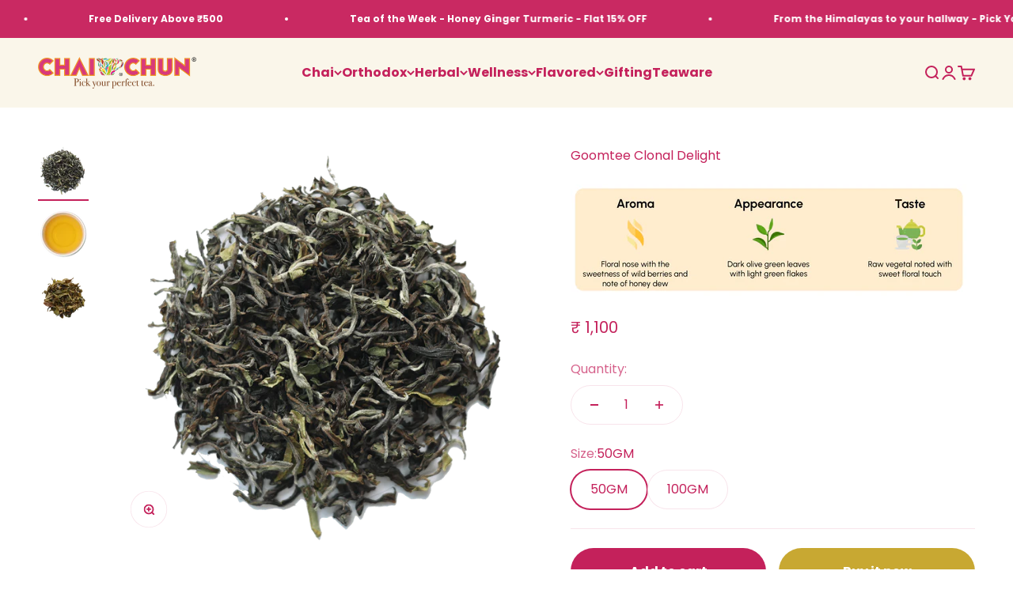

--- FILE ---
content_type: text/html; charset=utf-8
request_url: https://www.chaichuntea.com/products/goomtee-clonal-delight?option_values=1022592549107&section_id=template--18961073307891__main
body_size: 5099
content:
<section id="shopify-section-template--18961073307891__main" class="shopify-section shopify-section--main-product"><style>
  #shopify-section-template--18961073307891__main {
    --section-background-hash: 0;
  }

  #shopify-section-template--18961073307891__main + * {
    --previous-section-background-hash: 0;
  }</style><style>
  #shopify-section-template--18961073307891__main {
    --product-grid: auto / minmax(0, 1fr);
    --product-gallery-media-list-grid: auto / auto-flow 100%;
    --product-gallery-media-list-gap: var(--spacing-0-5);
  }

  @media screen and (max-width: 999px) {
    #shopify-section-template--18961073307891__main {
      --section-spacing-block-start: 0px;
    }
  }

  @media screen and (min-width: 1000px) {
    #shopify-section-template--18961073307891__main {--product-grid: auto / minmax(0, 1.1fr) minmax(0, 0.9fr);
      --product-gallery-media-list-grid: auto / auto-flow 100%;
      --product-gallery-media-list-gap: calc(var(--grid-gutter) / 2);
    }}

  @media screen and (min-width: 1400px) {
    #shopify-section-template--18961073307891__main {
      --product-gallery-media-list-gap: var(--grid-gutter);
    }
  }
</style><div class="section section--tight  section-blends section-full">
  <product-rerender id="product-info-7112353579164-template--18961073307891__main" observe-form="product-form-7112353579164-template--18961073307891__main" allow-partial-rerender>
    <div class="product"><product-gallery form="product-form-7112353579164-template--18961073307891__main" filtered-indexes="[]"allow-zoom="3" class="product-gallery product-gallery--mobile-dots product-gallery--desktop-carousel product-gallery--desktop-thumbnails-left product-gallery--mobile-expanded"><div class="product-gallery__ar-wrapper">
    <div class="product-gallery__media-list-wrapper"><custom-cursor class="product-gallery__cursor" >
          <div class="circle-button circle-button--fill circle-button--lg"><svg role="presentation" focusable="false" width="7" height="10" class="icon icon-chevron-right" viewBox="0 0 7 10">
        <path d="m1 9 4-4-4-4" fill="none" stroke="currentColor" stroke-width="2"></path>
      </svg></div>
        </custom-cursor><media-carousel desktop-mode="carousel_thumbnails_left" adaptive-height initial-index="0"  id="product-gallery-7112353579164-template--18961073307891__main" class="product-gallery__media-list full-bleed scroll-area md:unbleed"><div class="product-gallery__media  snap-center" data-media-type="image" data-media-id="34034467438835" ><img src="//www.chaichuntea.com/cdn/shop/files/gomteeclonaldelightdry-833032.png?v=1716290346&amp;width=1200" alt="Goomtee Clonal Delight - Chai Chun" srcset="//www.chaichuntea.com/cdn/shop/files/gomteeclonaldelightdry-833032.png?v=1716290346&amp;width=200 200w, //www.chaichuntea.com/cdn/shop/files/gomteeclonaldelightdry-833032.png?v=1716290346&amp;width=300 300w, //www.chaichuntea.com/cdn/shop/files/gomteeclonaldelightdry-833032.png?v=1716290346&amp;width=400 400w, //www.chaichuntea.com/cdn/shop/files/gomteeclonaldelightdry-833032.png?v=1716290346&amp;width=500 500w, //www.chaichuntea.com/cdn/shop/files/gomteeclonaldelightdry-833032.png?v=1716290346&amp;width=600 600w, //www.chaichuntea.com/cdn/shop/files/gomteeclonaldelightdry-833032.png?v=1716290346&amp;width=700 700w, //www.chaichuntea.com/cdn/shop/files/gomteeclonaldelightdry-833032.png?v=1716290346&amp;width=800 800w, //www.chaichuntea.com/cdn/shop/files/gomteeclonaldelightdry-833032.png?v=1716290346&amp;width=1000 1000w, //www.chaichuntea.com/cdn/shop/files/gomteeclonaldelightdry-833032.png?v=1716290346&amp;width=1200 1200w" width="1200" height="1200" loading="eager" fetchpriority="high" sizes="(max-width: 740px) calc(100vw - 40px), (max-width: 999px) calc(100vw - 64px), min(730px, 40vw)" class="rounded"></div><div class="product-gallery__media  snap-center" data-media-type="image" data-media-id="34034467602675" ><img src="//www.chaichuntea.com/cdn/shop/files/goomteeclonal-508389.png?v=1716290346&amp;width=1200" alt="Goomtee Clonal Delight - Chai Chun" srcset="//www.chaichuntea.com/cdn/shop/files/goomteeclonal-508389.png?v=1716290346&amp;width=200 200w, //www.chaichuntea.com/cdn/shop/files/goomteeclonal-508389.png?v=1716290346&amp;width=300 300w, //www.chaichuntea.com/cdn/shop/files/goomteeclonal-508389.png?v=1716290346&amp;width=400 400w, //www.chaichuntea.com/cdn/shop/files/goomteeclonal-508389.png?v=1716290346&amp;width=500 500w, //www.chaichuntea.com/cdn/shop/files/goomteeclonal-508389.png?v=1716290346&amp;width=600 600w, //www.chaichuntea.com/cdn/shop/files/goomteeclonal-508389.png?v=1716290346&amp;width=700 700w, //www.chaichuntea.com/cdn/shop/files/goomteeclonal-508389.png?v=1716290346&amp;width=800 800w, //www.chaichuntea.com/cdn/shop/files/goomteeclonal-508389.png?v=1716290346&amp;width=1000 1000w, //www.chaichuntea.com/cdn/shop/files/goomteeclonal-508389.png?v=1716290346&amp;width=1200 1200w" width="1200" height="1200" loading="lazy" fetchpriority="auto" sizes="(max-width: 740px) calc(100vw - 40px), (max-width: 999px) calc(100vw - 64px), min(730px, 40vw)" class="rounded"></div><div class="product-gallery__media  snap-center" data-media-type="image" data-media-id="34034467537139" ><img src="//www.chaichuntea.com/cdn/shop/files/infusion_1-368304.png?v=1716290346&amp;width=1200" alt="Goomtee Clonal Delight - Chai Chun" srcset="//www.chaichuntea.com/cdn/shop/files/infusion_1-368304.png?v=1716290346&amp;width=200 200w, //www.chaichuntea.com/cdn/shop/files/infusion_1-368304.png?v=1716290346&amp;width=300 300w, //www.chaichuntea.com/cdn/shop/files/infusion_1-368304.png?v=1716290346&amp;width=400 400w, //www.chaichuntea.com/cdn/shop/files/infusion_1-368304.png?v=1716290346&amp;width=500 500w, //www.chaichuntea.com/cdn/shop/files/infusion_1-368304.png?v=1716290346&amp;width=600 600w, //www.chaichuntea.com/cdn/shop/files/infusion_1-368304.png?v=1716290346&amp;width=700 700w, //www.chaichuntea.com/cdn/shop/files/infusion_1-368304.png?v=1716290346&amp;width=800 800w, //www.chaichuntea.com/cdn/shop/files/infusion_1-368304.png?v=1716290346&amp;width=1000 1000w, //www.chaichuntea.com/cdn/shop/files/infusion_1-368304.png?v=1716290346&amp;width=1200 1200w" width="1200" height="1200" loading="lazy" fetchpriority="auto" sizes="(max-width: 740px) calc(100vw - 40px), (max-width: 999px) calc(100vw - 64px), min(730px, 40vw)" class="rounded"></div></media-carousel><div class="product-gallery__zoom ">
          <button type="button" is="product-zoom-button" class="circle-button circle-button--fill ring">
            <span class="sr-only">Zoom</span><svg role="presentation" fill="none" stroke-width="2" focusable="false" width="15" height="15" class="icon icon-image-zoom" viewBox="0 0 15 15">
        <circle cx="7.067" cy="7.067" r="6.067" stroke="currentColor"></circle>
        <path d="M11.4 11.4 14 14" stroke="currentColor" stroke-linecap="round" stroke-linejoin="round"></path>
        <path d="M7 4v6M4 7h6" stroke="currentColor"></path>
      </svg></button>
        </div><page-dots class="page-dots page-dots--blurred md:hidden" aria-controls="product-gallery-7112353579164-template--18961073307891__main"><button type="button" class="tap-area"  aria-current="true">
          <span class="sr-only">Go to item 1</span>
        </button><button type="button" class="tap-area"  aria-current="false">
          <span class="sr-only">Go to item 2</span>
        </button><button type="button" class="tap-area"  aria-current="false">
          <span class="sr-only">Go to item 3</span>
        </button></page-dots></div></div><scroll-shadow class="product-gallery__thumbnail-list-wrapper">
        <page-dots align-selected class="product-gallery__thumbnail-list scroll-area bleed md:unbleed" aria-controls="product-gallery-7112353579164-template--18961073307891__main"><button type="button" class="product-gallery__thumbnail"  aria-current="true" aria-label="Go to item 1"><img src="//www.chaichuntea.com/cdn/shop/files/gomteeclonaldelightdry-833032.png?v=1716290346&amp;width=1200" alt="Goomtee Clonal Delight - Chai Chun" srcset="//www.chaichuntea.com/cdn/shop/files/gomteeclonaldelightdry-833032.png?v=1716290346&amp;width=56 56w, //www.chaichuntea.com/cdn/shop/files/gomteeclonaldelightdry-833032.png?v=1716290346&amp;width=64 64w, //www.chaichuntea.com/cdn/shop/files/gomteeclonaldelightdry-833032.png?v=1716290346&amp;width=112 112w, //www.chaichuntea.com/cdn/shop/files/gomteeclonaldelightdry-833032.png?v=1716290346&amp;width=128 128w, //www.chaichuntea.com/cdn/shop/files/gomteeclonaldelightdry-833032.png?v=1716290346&amp;width=168 168w, //www.chaichuntea.com/cdn/shop/files/gomteeclonaldelightdry-833032.png?v=1716290346&amp;width=192 192w" width="1200" height="1200" loading="lazy" sizes="(max-width: 699px) 56px, 64px" class="object-contain rounded-sm">
            </button><button type="button" class="product-gallery__thumbnail"  aria-current="false" aria-label="Go to item 2"><img src="//www.chaichuntea.com/cdn/shop/files/goomteeclonal-508389.png?v=1716290346&amp;width=1200" alt="Goomtee Clonal Delight - Chai Chun" srcset="//www.chaichuntea.com/cdn/shop/files/goomteeclonal-508389.png?v=1716290346&amp;width=56 56w, //www.chaichuntea.com/cdn/shop/files/goomteeclonal-508389.png?v=1716290346&amp;width=64 64w, //www.chaichuntea.com/cdn/shop/files/goomteeclonal-508389.png?v=1716290346&amp;width=112 112w, //www.chaichuntea.com/cdn/shop/files/goomteeclonal-508389.png?v=1716290346&amp;width=128 128w, //www.chaichuntea.com/cdn/shop/files/goomteeclonal-508389.png?v=1716290346&amp;width=168 168w, //www.chaichuntea.com/cdn/shop/files/goomteeclonal-508389.png?v=1716290346&amp;width=192 192w" width="1200" height="1200" loading="lazy" sizes="(max-width: 699px) 56px, 64px" class="object-contain rounded-sm">
            </button><button type="button" class="product-gallery__thumbnail"  aria-current="false" aria-label="Go to item 3"><img src="//www.chaichuntea.com/cdn/shop/files/infusion_1-368304.png?v=1716290346&amp;width=1200" alt="Goomtee Clonal Delight - Chai Chun" srcset="//www.chaichuntea.com/cdn/shop/files/infusion_1-368304.png?v=1716290346&amp;width=56 56w, //www.chaichuntea.com/cdn/shop/files/infusion_1-368304.png?v=1716290346&amp;width=64 64w, //www.chaichuntea.com/cdn/shop/files/infusion_1-368304.png?v=1716290346&amp;width=112 112w, //www.chaichuntea.com/cdn/shop/files/infusion_1-368304.png?v=1716290346&amp;width=128 128w, //www.chaichuntea.com/cdn/shop/files/infusion_1-368304.png?v=1716290346&amp;width=168 168w, //www.chaichuntea.com/cdn/shop/files/infusion_1-368304.png?v=1716290346&amp;width=192 192w" width="1200" height="1200" loading="lazy" sizes="(max-width: 699px) 56px, 64px" class="object-contain rounded-sm">
            </button></page-dots>
      </scroll-shadow></product-gallery><safe-sticky class="product-info"><div class="product-info__block-item" data-block-id="title" data-block-type="title" ><h1 class="product-info__title h2">Goomtee Clonal Delight</h1></div><div class="product-info__block-item" data-block-id="image_Mmw3BD" data-block-type="image" ><div class="product-info__image"><img src="//www.chaichuntea.com/cdn/shop/files/Goomtee-Clonal-Delight.jpg?v=1735318212&amp;width=1920" alt="" srcset="//www.chaichuntea.com/cdn/shop/files/Goomtee-Clonal-Delight.jpg?v=1735318212&amp;width=500 500w, //www.chaichuntea.com/cdn/shop/files/Goomtee-Clonal-Delight.jpg?v=1735318212&amp;width=1000 1000w" width="1920" height="540" style="width: 500px; " sizes="500px"></div></div><div class="product-info__block-item" data-block-id="badges" data-block-type="badges" ></div><div class="product-info__block-item" data-block-id="rating" data-block-type="rating" ><div class="product-info__rating"></div></div><div class="product-info__block-item" data-block-id="price" data-block-type="price" ><div class="product-info__price">
              <div class="rating-with-text"><price-list class="price-list price-list--lg "><sale-price class="text-lg">
      <span class="sr-only">Sale price</span><span class=money>₹ 2,200</span></sale-price></price-list></div></div></div><div class="product-info__block-item" data-block-id="liquid_ttbTTz" data-block-type="liquid" ></div><div class="product-info__block-item" data-block-id="quantity_selector" data-block-type="quantity-selector" ><div class="product-info__quantity-selector">
              <div class="form-control">
                <label for="product-form-7112353579164-template--18961073307891__main-quantity" class="block-label text-subdued">Quantity:</label>

                <quantity-selector class="quantity-selector">
                  <button type="button" class="quantity-selector__button" aria-label="Decrease quantity"><svg role="presentation" focusable="false" width="10" height="2" class="icon icon-minus" viewBox="0 0 10 2">
        <path d="M0 0H10V2H0V0Z" fill="currentColor"></path>
      </svg></button>
                  <input id="product-form-7112353579164-template--18961073307891__main-quantity" type="number" is="quantity-input" inputmode="numeric" class="quantity-selector__input" name="quantity" form="product-form-7112353579164-template--18961073307891__main" value="1" step="1" min="1"  autocomplete="off">
                  <button type="button" class="quantity-selector__button" aria-label="Increase quantity"><svg role="presentation" focusable="false" stroke-width="2" width="10" height="10" class="icon icon-plus" viewBox="0 0 12 12">
        <path d="M6 0V12" fill="none" stroke="currentColor"></path>
        <path d="M0 6L12 6" fill="none" stroke="currentColor"></path>
      </svg></button>
                </quantity-selector>
              </div></div></div><div class="product-info__block-item" data-block-id="payment_terms" data-block-type="payment-terms" ><payment-terms class="product-info__payment-terms"><form method="post" action="/cart/add" id="product-form-7112353579164-template--18961073307891__main-product-installment-form" accept-charset="UTF-8" class="shopify-product-form" enctype="multipart/form-data"><input type="hidden" name="form_type" value="product" /><input type="hidden" name="utf8" value="✓" /><input type="hidden" name="id" value="41128637792412"><input type="hidden" name="product-id" value="7112353579164" /><input type="hidden" name="section-id" value="template--18961073307891__main" /></form></payment-terms></div><div class="product-info__block-item" data-block-id="variant_picker" data-block-type="variant-picker" ><div class="product-info__variant-picker"><variant-picker class="variant-picker" section-id="template--18961073307891__main" handle="goomtee-clonal-delight" form-id="product-form-7112353579164-template--18961073307891__main" update-url><script data-variant type="application/json">{"id":41128637792412,"title":"100GM","option1":"100GM","option2":null,"option3":null,"sku":"CCL063_100GM","requires_shipping":true,"taxable":true,"featured_image":{"id":41316238885107,"product_id":7112353579164,"position":1,"created_at":"2024-05-21T16:49:06+05:30","updated_at":"2024-05-21T16:49:06+05:30","alt":"Goomtee Clonal Delight - Chai Chun","width":1200,"height":1200,"src":"\/\/www.chaichuntea.com\/cdn\/shop\/files\/gomteeclonaldelightdry-833032.png?v=1716290346","variant_ids":[41128637759644,41128637792412]},"available":true,"name":"Goomtee Clonal Delight - 100GM","public_title":"100GM","options":["100GM"],"price":220000,"weight":0,"compare_at_price":220000,"inventory_management":"shopify","barcode":null,"featured_media":{"alt":"Goomtee Clonal Delight - Chai Chun","id":34034467438835,"position":1,"preview_image":{"aspect_ratio":1.0,"height":1200,"width":1200,"src":"\/\/www.chaichuntea.com\/cdn\/shop\/files\/gomteeclonaldelightdry-833032.png?v=1716290346"}},"requires_selling_plan":false,"selling_plan_allocations":[]}</script>

      <fieldset class="variant-picker__option">
        <div class="variant-picker__option-info">
          <div class="h-stack gap-2">
            <legend class="text-subdued">Size:</legend>
            <span>100GM</span>
          </div></div><div >
            <div class="variant-picker__option-values wrap gap-2">
              <input class="sr-only" type="radio" name="product-form-7112353579164-template--18961073307891__main-option1" id="option-value-1-template--18961073307891__main-product-form-7112353579164-template--18961073307891__main-option1-1022592516339" value="1022592516339" form="product-form-7112353579164-template--18961073307891__main"    data-option-position="1" ><label class="block-swatch  " for="option-value-1-template--18961073307891__main-product-form-7112353579164-template--18961073307891__main-option1-1022592516339"><span>50GM</span>
    </label><input class="sr-only" type="radio" name="product-form-7112353579164-template--18961073307891__main-option1" id="option-value-2-template--18961073307891__main-product-form-7112353579164-template--18961073307891__main-option1-1022592549107" value="1022592549107" form="product-form-7112353579164-template--18961073307891__main" checked="checked"   data-option-position="1" ><label class="block-swatch  " for="option-value-2-template--18961073307891__main-product-form-7112353579164-template--18961073307891__main-option1-1022592549107"><span>100GM</span>
    </label>
            </div>
          </div></fieldset></variant-picker></div></div><div class="product-info__block-item" data-block-id="separator" data-block-type="separator" ><hr class="product-info__separator"></div><div class="product-info__block-item" data-block-id="buy_buttons" data-block-type="buy-buttons" ><div class="product-info__buy-buttons"><form method="post" action="/cart/add" id="product-form-7112353579164-template--18961073307891__main" accept-charset="UTF-8" class="shopify-product-form" enctype="multipart/form-data" is="product-form"><input type="hidden" name="form_type" value="product" /><input type="hidden" name="utf8" value="✓" /><input type="hidden" disabled name="id" value="41128637792412"><div class="v-stack gap-4"><buy-buttons class="buy-buttons buy-buttons--multiple" template="" form="product-form-7112353579164-template--18961073307891__main">
<button type="submit" class="button button--xl button--secondary"
  style="--button-background: 196 33 91 / var(--button-background-opacity, 1);--button-outline-color: 196 33 91;--button-text-color: 255 255 255;"
  
  
  
  
  
  
  is="custom-button"
 >Add to cart</button><div data-shopify="payment-button" class="shopify-payment-button"> <shopify-accelerated-checkout recommended="null" fallback="{&quot;supports_subs&quot;:true,&quot;supports_def_opts&quot;:true,&quot;name&quot;:&quot;buy_it_now&quot;,&quot;wallet_params&quot;:{}}" access-token="3ab37bfc800463ff6c051ef46f09aafc" buyer-country="IN" buyer-locale="en" buyer-currency="INR" variant-params="[{&quot;id&quot;:41128637759644,&quot;requiresShipping&quot;:true},{&quot;id&quot;:41128637792412,&quot;requiresShipping&quot;:true}]" shop-id="52474052764" enabled-flags="[&quot;ae0f5bf6&quot;]" > <div class="shopify-payment-button__button" role="button" disabled aria-hidden="true" style="background-color: transparent; border: none"> <div class="shopify-payment-button__skeleton">&nbsp;</div> </div> </shopify-accelerated-checkout> <small id="shopify-buyer-consent" class="hidden" aria-hidden="true" data-consent-type="subscription"> This item is a recurring or deferred purchase. By continuing, I agree to the <span id="shopify-subscription-policy-button">cancellation policy</span> and authorize you to charge my payment method at the prices, frequency and dates listed on this page until my order is fulfilled or I cancel, if permitted. </small> </div><style>
          #product-form-7112353579164-template--18961073307891__main .shopify-payment-button {--button-background: 200 168 50;--button-text-color: 255 255 255;}
        </style></buy-buttons>
  </div><input type="hidden" name="product-id" value="7112353579164" /><input type="hidden" name="section-id" value="template--18961073307891__main" /></form></div></div><div class="product-info__block-item" data-block-id="offer_me9akD" data-block-type="offer" ><div class="offer  bg-custom text-custom"style="--background: 255 220 232; --text-color: 196 33 91;" ><div class="text-with-icon"><svg role="presentation" fill="none" focusable="false" stroke-width="2" width="20" height="20" class="icon icon-picto-award-gift" viewBox="0 0 24 24">
        <path d="M21 4.911H9.696A1.714 1.714 0 0 0 7.98 6.626v6.392a1.714 1.714 0 0 0 1.715 1.715H21a1.714 1.714 0 0 0 1.714-1.715V6.624A1.714 1.714 0 0 0 21 4.91v.001Z" fill="currentColor" fill-opacity="0"/>
        <path d="M22.714 12.375V6.624A1.714 1.714 0 0 0 21 4.91H9.696A1.714 1.714 0 0 0 7.98 6.624v2.109" stroke="currentColor" stroke-linecap="round" stroke-linejoin="round"/>
        <path d="m12.891 1.286 2.457 3.625 2.454-3.625M11.117 17.633l-.206-2.172a3.429 3.429 0 0 0-2.575-3l-1.6-.404a13.713 13.713 0 0 0-4.197-.39l-1.223.076v7.371l5.433 2.532a11.058 11.058 0 0 0 8.834.221l5.54-2.25a1.823 1.823 0 0 0-1.106-3.462l-7.378 1.752-5.852-1.056" stroke="currentColor" stroke-linecap="round" stroke-linejoin="round"/>
        <path d="M15.348 4.911v8.695" stroke="currentColor" stroke-linecap="round"/>
      </svg><span class="bold text-sm">Offers</span></div><div class="prose text-sm"><p><strong>10% Off on First Purchase<br/></strong>(use code:- <strong>CHAICHUN10</strong> )<strong><br/>COD Available | Free Shipping  Above 500<br/>Express Delivery</strong>: 2-4 days</p></div></div></div><div class="product-info__block-group accordion-group" data-group-type="accordion-group"><div class="product-info__block-item" data-block-id="collapsible_text_nJP3FH" data-block-type="collapsible-text" ></div><div class="product-info__block-item" data-block-id="description" data-block-type="description" ><details  class="product-info__accordion accordion  group" aria-expanded="false" is="accordion-disclosure"  >
  <summary><div class="accordion__toggle bold"><div class="text-with-icon"><span >Description</span>
        </div><span class="circle-chevron group-hover:colors group-expanded:colors group-expanded:rotate"><svg role="presentation" focusable="false" width="8" height="6" class="icon icon-chevron-bottom-small" viewBox="0 0 8 6">
        <path d="m1 1.5 3 3 3-3" fill="none" stroke="currentColor" stroke-width="1.5"></path>
      </svg></span>
    </div>
  </summary>

  <div class="accordion__content"><div class="prose"><p><span data-sheets-root="1">Elevate your tea ritual with Goomtee Clonal Delight, a Premium Tea showcasing the freshness of the First Flush harvest tea from esteemed Darjeeling Tea estates. Each golden cup bursts with delicate floral aroma and a bright, springtime essence—pure elegance in every sip</span></p></div></div>
</details></div></div></safe-sticky></div>
  </product-rerender>
</div><product-rerender id="product-form-7112353579164-template--18961073307891__main-sticky-bar" observe-form="product-form-7112353579164-template--18961073307891__main"><product-quick-add form="product-form-7112353579164-template--18961073307891__main" class="product-quick-add"><buy-buttons template="" form="product-form-7112353579164-template--18961073307891__main" class="sm:hidden">
<button type="submit" class="button button--lg button--secondary w-full"
  style="--button-background: 196 33 91 / var(--button-background-opacity, 1);--button-outline-color: 196 33 91;--button-text-color: 255 255 255;"
  
  
  
  form="product-form-7112353579164-template--18961073307891__main"
  
  
  is="custom-button"
 >Add to cart</button></buy-buttons><div class="product-quick-add__variant  hidden sm:grid"><variant-media widths="80,160" form="product-form-7112353579164-template--18961073307891__main"><img src="//www.chaichuntea.com/cdn/shop/files/gomteeclonaldelightdry-833032.png?v=1716290346&amp;width=1200" alt="Goomtee Clonal Delight - Chai Chun" srcset="//www.chaichuntea.com/cdn/shop/files/gomteeclonaldelightdry-833032.png?v=1716290346&amp;width=80 80w, //www.chaichuntea.com/cdn/shop/files/gomteeclonaldelightdry-833032.png?v=1716290346&amp;width=160 160w" width="1200" height="1200" loading="lazy" sizes="80px" class="rounded-xs"></variant-media><div class="v-stack gap-0.5"><a href="/products/goomtee-clonal-delight" class="bold truncate-text">Goomtee Clonal Delight</a><price-list class="price-list  "><sale-price class="text-subdued">
      <span class="sr-only">Sale price</span><span class=money>₹ 2,200</span></sale-price></price-list>

<div id="price-per-cup" style="margin-top: 6px; font-size: 15px; display: flex; align-items: center; gap: 6px;">
  <!-- Option 1: Emoji icon -->
  <span style="font-size: 16px;">☕</span>

  <!-- Option 2: Uncomment this to use a custom image --><span>Price per cup: ₹<span id="cup-price"></span></span>
</div>

<script>
  document.addEventListener("DOMContentLoaded", function () {
    // Using selected_or_first_available_variant for accurate price
    var price = 2200.0;
    var cups = 40;
    var perCup = (price / cups).toFixed(2);
    document.getElementById("cup-price").innerText = perCup;
  });
</script>

            
          </div>

          <buy-buttons template="" form="product-form-7112353579164-template--18961073307891__main" force-secondary-button>
<button type="submit" class="button button--secondary"
  style="--button-background: 196 33 91 / var(--button-background-opacity, 1);--button-outline-color: 196 33 91;--button-text-color: 255 255 255;"
  
  
  
  form="product-form-7112353579164-template--18961073307891__main"
  
  
  is="custom-button"
 >Add to cart</button></buy-buttons>
        </div>
      </product-quick-add></product-rerender><template id="quick-buy-content"><product-rerender id="quick-buy-modal-content" observe-form="quick-buy-form-7112353579164-template--18961073307891__main">
    <div class="quick-buy-drawer__variant text-start h-stack gap-6" slot="header"><variant-media widths="80,160" form="quick-buy-form-7112353579164-template--18961073307891__main"><img src="//www.chaichuntea.com/cdn/shop/files/gomteeclonaldelightdry-833032.png?v=1716290346&amp;width=1200" alt="Goomtee Clonal Delight - Chai Chun" srcset="//www.chaichuntea.com/cdn/shop/files/gomteeclonaldelightdry-833032.png?v=1716290346&amp;width=80 80w, //www.chaichuntea.com/cdn/shop/files/gomteeclonaldelightdry-833032.png?v=1716290346&amp;width=160 160w" width="1200" height="1200" loading="lazy" sizes="80px" class="quick-buy-drawer__media rounded-xs"></variant-media><div class="v-stack gap-0.5">
        <a href="/products/goomtee-clonal-delight" class="bold justify-self-start">Goomtee Clonal Delight</a><price-list class="price-list  "><sale-price class="text-subdued">
      <span class="sr-only">Sale price</span><span class=money>₹ 2,200</span></sale-price></price-list></div>
    </div>

    <div class="quick-buy-drawer__info"><variant-picker class="variant-picker" section-id="template--18961073307891__main" handle="goomtee-clonal-delight" form-id="quick-buy-form-7112353579164-template--18961073307891__main" ><script data-variant type="application/json">{"id":41128637792412,"title":"100GM","option1":"100GM","option2":null,"option3":null,"sku":"CCL063_100GM","requires_shipping":true,"taxable":true,"featured_image":{"id":41316238885107,"product_id":7112353579164,"position":1,"created_at":"2024-05-21T16:49:06+05:30","updated_at":"2024-05-21T16:49:06+05:30","alt":"Goomtee Clonal Delight - Chai Chun","width":1200,"height":1200,"src":"\/\/www.chaichuntea.com\/cdn\/shop\/files\/gomteeclonaldelightdry-833032.png?v=1716290346","variant_ids":[41128637759644,41128637792412]},"available":true,"name":"Goomtee Clonal Delight - 100GM","public_title":"100GM","options":["100GM"],"price":220000,"weight":0,"compare_at_price":220000,"inventory_management":"shopify","barcode":null,"featured_media":{"alt":"Goomtee Clonal Delight - Chai Chun","id":34034467438835,"position":1,"preview_image":{"aspect_ratio":1.0,"height":1200,"width":1200,"src":"\/\/www.chaichuntea.com\/cdn\/shop\/files\/gomteeclonaldelightdry-833032.png?v=1716290346"}},"requires_selling_plan":false,"selling_plan_allocations":[]}</script>

      <fieldset class="variant-picker__option">
        <div class="variant-picker__option-info">
          <div class="h-stack gap-2">
            <legend class="text-subdued">Size:</legend>
            <span>100GM</span>
          </div></div><div >
            <div class="variant-picker__option-values wrap gap-2">
              <input class="sr-only" type="radio" name="quick-buy-form-7112353579164-template--18961073307891__main-option1" id="option-value-1-template--18961073307891__main-quick-buy-form-7112353579164-template--18961073307891__main-option1-1022592516339" value="1022592516339" form="quick-buy-form-7112353579164-template--18961073307891__main"    data-option-position="1" ><label class="block-swatch  " for="option-value-1-template--18961073307891__main-quick-buy-form-7112353579164-template--18961073307891__main-option1-1022592516339"><span>50GM</span>
    </label><input class="sr-only" type="radio" name="quick-buy-form-7112353579164-template--18961073307891__main-option1" id="option-value-2-template--18961073307891__main-quick-buy-form-7112353579164-template--18961073307891__main-option1-1022592549107" value="1022592549107" form="quick-buy-form-7112353579164-template--18961073307891__main" checked="checked"   data-option-position="1" ><label class="block-swatch  " for="option-value-2-template--18961073307891__main-quick-buy-form-7112353579164-template--18961073307891__main-option1-1022592549107"><span>100GM</span>
    </label>
            </div>
          </div></fieldset></variant-picker><form method="post" action="/cart/add" id="quick-buy-form-7112353579164-template--18961073307891__main" accept-charset="UTF-8" class="shopify-product-form" enctype="multipart/form-data" is="product-form"><input type="hidden" name="form_type" value="product" /><input type="hidden" name="utf8" value="✓" /><input type="hidden" disabled name="id" value="41128637792412"><div class="v-stack gap-4"><buy-buttons class="buy-buttons buy-buttons--multiple" template="" form="quick-buy-form-7112353579164-template--18961073307891__main">
<button type="submit" class="button button--lg button--secondary"
  
  
  
  
  
  
  
  is="custom-button"
 >Add to cart</button><div data-shopify="payment-button" class="shopify-payment-button"> <shopify-accelerated-checkout recommended="null" fallback="{&quot;supports_subs&quot;:true,&quot;supports_def_opts&quot;:true,&quot;name&quot;:&quot;buy_it_now&quot;,&quot;wallet_params&quot;:{}}" access-token="3ab37bfc800463ff6c051ef46f09aafc" buyer-country="IN" buyer-locale="en" buyer-currency="INR" variant-params="[{&quot;id&quot;:41128637759644,&quot;requiresShipping&quot;:true},{&quot;id&quot;:41128637792412,&quot;requiresShipping&quot;:true}]" shop-id="52474052764" enabled-flags="[&quot;ae0f5bf6&quot;]" > <div class="shopify-payment-button__button" role="button" disabled aria-hidden="true" style="background-color: transparent; border: none"> <div class="shopify-payment-button__skeleton">&nbsp;</div> </div> </shopify-accelerated-checkout> <small id="shopify-buyer-consent" class="hidden" aria-hidden="true" data-consent-type="subscription"> This item is a recurring or deferred purchase. By continuing, I agree to the <span id="shopify-subscription-policy-button">cancellation policy</span> and authorize you to charge my payment method at the prices, frequency and dates listed on this page until my order is fulfilled or I cancel, if permitted. </small> </div><style>
          #quick-buy-form-7112353579164-template--18961073307891__main .shopify-payment-button {}
        </style></buy-buttons>
  </div><input type="hidden" name="product-id" value="7112353579164" /><input type="hidden" name="section-id" value="template--18961073307891__main" /></form></div>
  </product-rerender>
</template></section>

--- FILE ---
content_type: application/javascript; charset=utf-8
request_url: https://pixee.gropulse.com/get_script?shop=chaichuntea.myshopify.com
body_size: -134
content:

  (function(){
    if (location.pathname.includes('/thank_you') || location.pathname.includes('/thank-you')) {
      var script = document.createElement("script");
      script.type = "text/javascript";
      script.src = "https://pixee.gropulse.com/get_purchase_page_script?shop=chaichuntea.myshopify.com";
      document.getElementsByTagName("head")[0].appendChild(script);
    }
  })();
  

--- FILE ---
content_type: text/javascript
request_url: https://s3.ap-south-1.amazonaws.com/media.intelliticks.com/company/Pr4iPp8FszhMT9wBF_c/shopify/qr-optin-popup_nFBuHTSdCfJcJNSkC_oi.js?shop=chaichuntea.myshopify.com
body_size: 1962
content:

        (function () {
            var url = 'https://webview.quickreply.ai/whatsapp/optin-form/script.min.js';
            var s = document.createElement('script');
            s.type = 'text/javascript';
            s.async = true;
            s.src = url;
            if (window.qrOptInForm) return;
            window.qrOptInForm = true;
            var options = {"type":"WELCOME","images":{"logo":"https://d361nn0tbycf2u.cloudfront.net/company/Pr4iPp8FszhMT9wBF_c/opt-in/nFBuHTSdCfJcJNSkC_oi/1736329966197.png","side":"https://d361nn0tbycf2u.cloudfront.net/company/Pr4iPp8FszhMT9wBF_c/opt-in/nFBuHTSdCfJcJNSkC_oi/1736329971923.jpg"},"text":{"preHead":"Subscribe and Get","head":"10% OFF","postHead":"on your first order","submitBtn":"Get discount code","closeBtn":"Close"},"style":{"modal":{},"modalContent":{"backgroundColor":"#ffffff"},"text":{"fontFamily":"Roboto","color":"#000000"},"logo":{"padding":"0px","margin":"0px","height":"100px","width":"195px","objectFit":"contain","marginBottom":"9px"},"submitBtn":{"backgroundColor":"#d73b7a","color":"#FFFFFF"},"closeBtn":{"backgroundColor":"#FFFFFF","color":"#1A69B2"},"crossBtn":{"color":"#000"},"disclaimer":{"color":"#686868"}},"settings":{"disclaimer":{"type":"IMPLICIT","html":"<p>I agree to receive automated marketing messages at the phone number provided. Consent is not a condition to purchase. Msg &amp; data rates may apply. Msg frequency varies. Reply HELP for help and STOP to cancel. View our Terms Of Service and Privacy Policy.</p>","isEnable":true},"optinId":"nFBuHTSdCfJcJNSkC_oi","urls":{"type":"EXCLUDE","arr":[]},"frequency":{"gap":300,"count":100,"type":"until_count"},"delay":10},"installedAt":1736511171998};
            window.qrOptInOptions = options;
            // s.onload = function () {
            //     ShowOptInForm(options);
            // };
            var x = document.getElementsByTagName('script')[0];
            x.parentNode.insertBefore(s, x);
        })();
